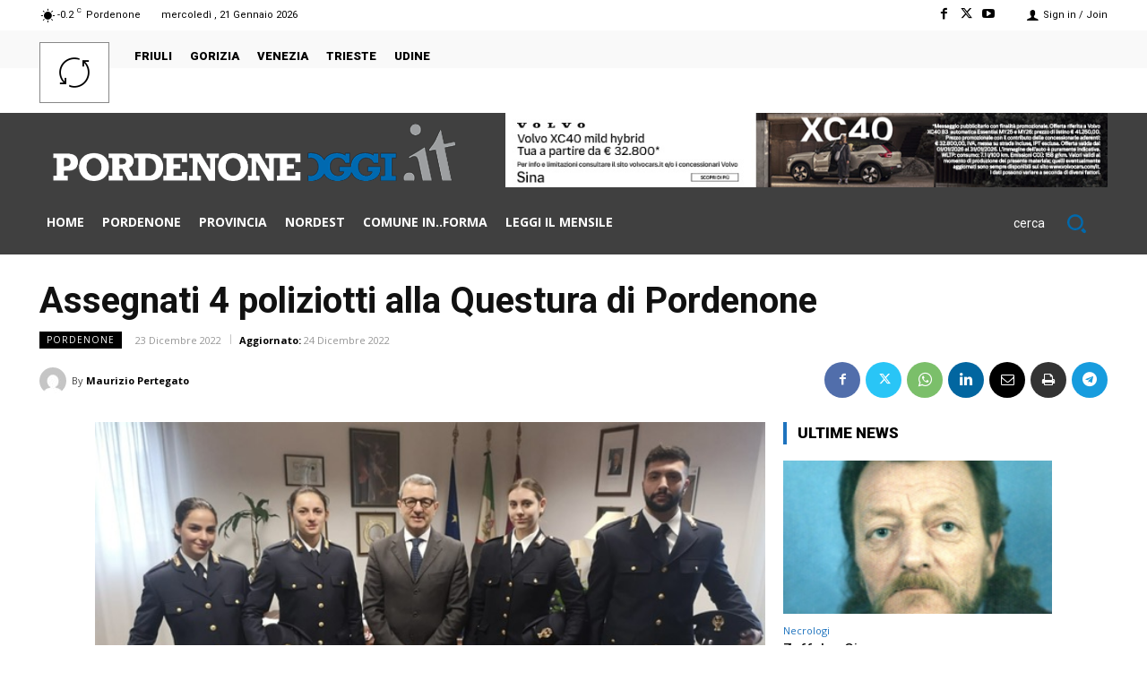

--- FILE ---
content_type: application/javascript; charset=utf-8
request_url: https://fundingchoicesmessages.google.com/f/AGSKWxViQwfS4gIm1SiiBOUyEW-j3ORK-kmcHGb_QrnaOZlW-rUHGP9lhzs2AITzFckjksW3HNtDJF90wS8PfhgNarRcFPe-aGFHufErGgaAUx1pLTk_jqdIAS13MO0-djfVtdrOwVBjeDrh_vhSSTd9Msic6qBiloZs8pEyjKv9KA2q4qfKA-9sooS2AVUy/_/reklama5./ad-overlay./rotatedads1./imlive300_/ban300.php
body_size: -1292
content:
window['82982fba-afca-4589-9b28-e6f74141a142'] = true;